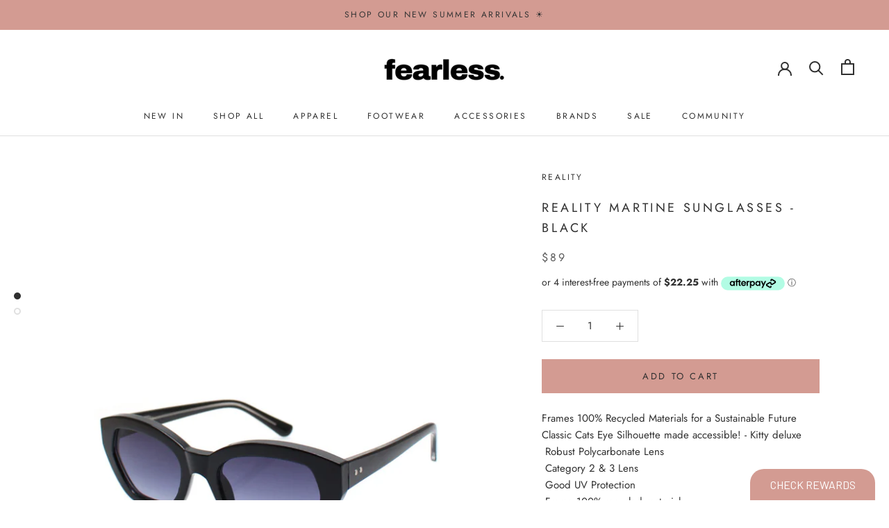

--- FILE ---
content_type: text/javascript
request_url: https://fearlesswanaka.nz/cdn/shop/t/2/assets/custom.js?v=183944157590872491501608153995
body_size: -773
content:
//# sourceMappingURL=/cdn/shop/t/2/assets/custom.js.map?v=183944157590872491501608153995
